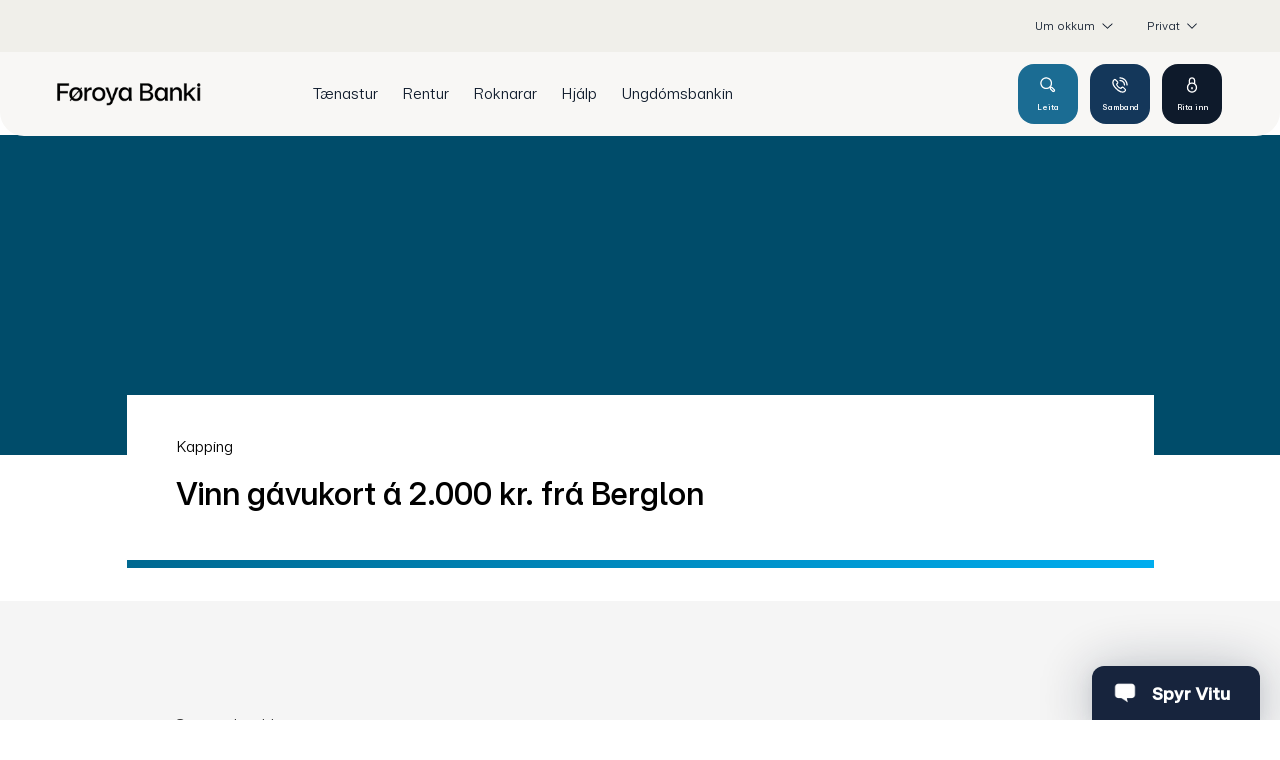

--- FILE ---
content_type: text/html; charset=utf-8
request_url: https://www.bankin.fo/privat/tiltok/kapping
body_size: 16827
content:


<!DOCTYPE html>
<html class="neos" lang="fo">
<head>
    <meta charset="utf-8" />
    <meta http-equiv="X-UA-Compatible" content="IE=edge">
    <meta http-equiv="Content-type" content="text/html; charset=utf-8">
    <meta content="width=device-width, initial-scale=1.0" name="viewport" />
<script>
	window.dataLayer=window.dataLayer || [];
	window.dataLayer.push(
		{"pageCategory":"Privat","event":"pageType"}
	);

</script>         <script type="text/javascript">
(function(window, document, dataLayerName, id) {
window[dataLayerName]=window[dataLayerName]||[],window[dataLayerName].push({start:(new Date).getTime(),event:"stg.start"});var scripts=document.getElementsByTagName('script')[0],tags=document.createElement('script');
function stgCreateCookie(a,b,c){var d="";if(c){var e=new Date;e.setTime(e.getTime()+24*c*60*60*1e3),d="; expires="+e.toUTCString();f="; SameSite=Strict"}document.cookie=a+"="+b+d+f+"; path=/"}
var isStgDebug=(window.location.href.match("stg_debug")||document.cookie.match("stg_debug"))&&!window.location.href.match("stg_disable_debug");stgCreateCookie("stg_debug",isStgDebug?1:"",isStgDebug?14:-1);
var qP=[];dataLayerName!=="dataLayer"&&qP.push("data_layer_name="+dataLayerName),isStgDebug&&qP.push("stg_debug");var qPString=qP.length>0?("?"+qP.join("&")):"";
tags.async=!0,tags.src="https://banknordik.containers.piwik.pro/"+id+".js"+qPString,scripts.parentNode.insertBefore(tags,scripts);
!function(a,n,i){a[n]=a[n]||{};for(var c=0;c<i.length;c++)!function(i){a[n][i]=a[n][i]||{},a[n][i].api=a[n][i].api||function(){var a=[].slice.call(arguments,0);"string"==typeof a[0]&&window[dataLayerName].push({event:n+"."+i+":"+a[0],parameters:[].slice.call(arguments,1)})}}(i[c])}(window,"ppms",["tm","cm"]);
})(window, document, 'dataLayer', '559394aa-0494-4b4e-92e0-55e956ad0f91');
</script>
    <script>
window.addEventListener('CookieInformationConsentGiven', function(event) {
if (CookieInformation.getConsentGivenFor('cookie_cat_statistic')) {

 (function(c,l,a,r,i,t,y){ c[a]=c[a]||function(){(c[a].q=c[a].q||[]).push(arguments)}; t=l.createElement(r);t.async=1;t.src="https://www.clarity.ms/tag/"+i; y=l.getElementsByTagName(r)[0];y.parentNode.insertBefore(t,y); })(window, document, "clarity", "script", "pr5uxw7zxd"); 

}
}, false);
</script>
    <script>
window.onload = function () {
    function getUrlParameter(name) {
        name = name.replace(/[\[]/, "\\[").replace(/[\]]/, "\\]");
        var regex = new RegExp("[\\?&]" + name + "=([^&#]*)");
        var results = regex.exec(location.search);
        return results === null ? null : decodeURIComponent(results[1].replace(/\+/g, " "));
    }

    var isInApp = getUrlParameter("inapp") === "truedisabled";

    var script = document.createElement("script");
    script.src = "https://foroyabanki.boost.ai/chatPanel/chatPanel.js";
    script.onload = function () {
        var boost;

        if (isInApp) {
            boost = window.boostInit("foroyabanki", {
                chatPanel: {
                    header: {
                        filters: {
                            filterValues: "app",
                        },
                    }
                }
            });
            boost.chatPanel.show();
        } else {
            boost = window.boostInit("foroyabanki", {});
        }
    };
    document.head.appendChild(script);
};
</script>
    <script id="CookieConsent" src="https://policy.app.cookieinformation.com/uc.js"
    data-culture="EN" type="text/javascript"></script>

<script>

function updateCookieBanner()
{
	var updateButtonText = "Goym stillingar";
	var hideDetailsButtonText = "Stillingar";

	var updateButton = document.getElementById("updateButton");
	var hideDetailsButton = document.getElementsByClassName("coi-banner__lastpage")[0];

	if (updateButton)
	{
		updateButton.setAttribute("aria-label", updateButtonText);
		updateButton.innerHTML = updateButtonText;
	}
	
	if (hideDetailsButton)
	{
		hideDetailsButton.setAttribute("aria-label", hideDetailsButtonText);
		hideDetailsButton.innerHTML = hideDetailsButtonText;
	}
}

</script>
    <script type="text/javascript">
    var firstEventCaught = false;
    	window.addEventListener('CookieInformationConsentGiven', function (e) {
                if (!firstEventCaught) {
                   firstEventCaught = true;
                   console.log('Consent not given. first page event caught, reload aborted');
                   return;
                }

    		if (CookieInformation.getConsentGivenFor('cookie_cat_marketing')) {
    			try{DYO.ActiveConsent.updateConsentAcceptedStatus(true);}
    			catch{}
    			location.reload();
    		}
    	}, false);
    
</script>
    <link rel="preconnect" href="//cdn-eu.dynamicyield.com">
    <link rel="preconnect" href="//st-eu.dynamicyield.com">
    <link rel="preconnect" href="//rcom-eu.dynamicyield.com">
    <link rel="dns-prefetch" href="//cdn-eu.dynamicyield.com">
    <link rel="dns-prefetch" href="//st-eu.dynamicyield.com">
    <link rel="dns-prefetch" href="//rcom-eu.dynamicyield.com">
    <script type="text/javascript">
        window.DY = window.DY || {};
        DY.consentIntegrationActive = true;
        DY.recommendationContext = { type: "HOMEPAGE", lng: 'fo-FO' };
        DY.userActiveConsent = { accepted: false }
    </script>
    <script type="text/javascript" src="//cdn-eu.dynamicyield.com/api/9877395/api_dynamic.js"></script>
    <script type="text/javascript" src="//cdn-eu.dynamicyield.com/api/9877395/api_static.js"></script>

    <script src="/sitecore%20modules/Web/ExperienceForms/scripts/jquery-3.7.1.min.js" ></script>
<script src="/sitecore%20modules/Web/ExperienceForms/scripts/jquery.validate.min.js" ></script>
<script src="/sitecore%20modules/Web/ExperienceForms/scripts/jquery.validate.unobtrusive.min.js" ></script>
<script src="/sitecore%20modules/Web/ExperienceForms/scripts/jquery.unobtrusive-ajax.min.js" ></script>
<script src="/sitecore%20modules/Web/ExperienceForms/scripts/form.validate.js" ></script>
<script src="/sitecore%20modules/Web/ExperienceForms/scripts/form.tracking.js" ></script>
<script src="/sitecore%20modules/Web/ExperienceForms/scripts/form.conditions.js" ></script>

    <link href="/dist/styles/themes/foroyabanki/css/versioned-asset-D182DCA44CDFE20A357F67D36E536183.styles.oh.css" rel="stylesheet" charset="utf-8" />
<link href="/-/media/banknordik/css/bn-styles.css?rev=89e2e410c867409ba381577863c02850" rel="stylesheet" charset="utf-8" />

         
<script> 
window.addEventListener('CookieInformationConsentGiven', function (event) { 
	if (CookieInformation.getConsentGivenFor('cookie_cat_statistic')) { 
		// Siteimprove
		(function() {
		var sz = document.createElement('script'); sz.type = 'text/javascript'; sz.async = true;
		sz.src = '//siteimproveanalytics.com/js/siteanalyze_37515.js';
		var s = document.getElementsByTagName('script')[0]; s.parentNode.insertBefore(sz, s);
		})();

	} 
}, false); 
</script>

<meta name="msvalidate.01" content="36E32378E0972E488C476E1B0DC22762" /> 

    <title>Kapping </title>
    <link rel="canonical" href="https://www.bankin.fo/privat/tiltok/kapping" />
    <meta name="referrer" content="strict-origin-when-cross-origin" />
<link rel="icon" type="image/png" href="/-/media/banknordik/images/fb/favicon/icon_16x16.png?rev=b4360a1da2cd45c9a4943dac6c22b618&amp;hash=C39593D52C3BA9EAA6D521AF9EAECC6D" sizes="16x16"><link rel="icon" type="image/png" href="/-/media/banknordik/images/fb/favicon/icon_32x32.png?rev=e1adfdcf3ff94adea5fcd9892c5562d3&amp;hash=192DF71F2767ACBAFCF9330471B1F9D3" sizes="32x32"><link rel="icon" type="image/png" href="/-/media/banknordik/images/fb/favicon/icon_96x96.png?rev=e280e3044e254de59d3a3d1bcb76a04e&amp;hash=A1C095489B5870EA36002EE88F3E21D9" sizes="96x96"><link rel="icon" type="image/png" href="/-/media/banknordik/images/fb/favicon/icon_160x160.png?rev=f0b718fe8b69454896dc96ffbfe1dd02&amp;hash=7E238EB63A01B9BF4C7C763A77FE386C" sizes="160x160"><link rel="icon" type="image/png" href="/-/media/banknordik/images/fb/favicon/icon_196x196.png?rev=45ac91f01b504c8eb90d0a527dc5d200&amp;hash=D24C1AE5F6ECBC7F1DDC676C4AFCC896" sizes="196x196"><link rel="apple-touch-icon" sizes="57x57" href="/-/media/banknordik/images/fb/favicon/icon_57x57.png?rev=4d6b15e153454306b1f6e97a74a920b9&amp;hash=E0ED0A7E4BA89A51EF30C1BC7611FCD6" /><link rel="apple-touch-icon" sizes="60x60" href="/-/media/banknordik/images/fb/favicon/icon_60x60.png?rev=4c677c0e2d6141e0bd93ebd6170da96e&amp;hash=B98FB84016966FE2FB56497F67AF071E" /><link rel="apple-touch-icon" sizes="72x72" href="/-/media/banknordik/images/fb/favicon/icon_72x72.png?rev=b8064879205643eb82ec3bc78e5cf40d&amp;hash=90F403AB86F7953F28B7217D888D6881" /><link rel="apple-touch-icon" sizes="76x76" href="/-/media/banknordik/images/fb/favicon/icon_76x76.png?rev=91137956f2af49bab95529fea3738f0e&amp;hash=6C86CA081BC3A5BCAC69A0A24CB00D65" /><link rel="apple-touch-icon" sizes="114x114" href="/-/media/banknordik/images/fb/favicon/icon_114x144.png?rev=691cecb165a548df9b5f981517849e29&amp;hash=3328F0B59DB13276AE8699D258FD5CE0" /><link rel="apple-touch-icon" sizes="120x120" href="/-/media/banknordik/images/fb/favicon/icon_120x120.png?rev=9089fee1feb1426f9d57cfb50ef6967d&amp;hash=BE2074BF916AA7A4EEE57E3C835B5658" /><link rel="apple-touch-icon" sizes="144x144" href="/-/media/banknordik/images/fb/favicon/icon_144x144.png?rev=6ac6320df413478cb103d967cf454b03&amp;hash=F44F79940993134CD723F9A73B972ED2" /><link rel="apple-touch-icon" sizes="152x152" href="/-/media/banknordik/images/fb/favicon/icon_152x152.png?rev=d84299aa2e1d4f489ee99dde29db33aa&amp;hash=966D8C4B855E47F82859C431D9B1DF60" /><link rel="apple-touch-icon" sizes="180x180" href="/-/media/banknordik/images/fb/favicon/icon_180x180.png?rev=4b4fae3b9e6544ff8ae6152c88b810bc&amp;hash=EE83DB046F0C72646611BBDED4005954" />
<link rel="icon" type="image/png" href="/-/media/banknordik/images/fb/favicon/icon_16x16.png?rev=b4360a1da2cd45c9a4943dac6c22b618&amp;hash=C39593D52C3BA9EAA6D521AF9EAECC6D" /><meta name="msapplication-TileImage" content="/-/media/banknordik/images/fb/favicon/icon_144x144.png?rev=6ac6320df413478cb103d967cf454b03&amp;hash=F44F79940993134CD723F9A73B972ED2" /><meta property="og:url" content="https://www.bankin.fo/privat/tiltok/kapping" />



<script type="application/ld+json" id="BreadcrumbList">{"itemListElement":[{"@type":"ListItem","position":0,"item":{"@id":"/privat","name":"Privat","image":null}},{"@type":"ListItem","position":1,"item":{"@id":"","name":"Tiltok","image":null}},{"@type":"ListItem","position":2,"item":{"@id":"/privat/tiltok/kapping","name":"Kapping","image":null}}],"@context":"http://schema.org","@type":"BreadcrumbList"}</script>
<script type="application/json" id="NavigationProps">{"path":"language-fo|30E7D6BA59124ACEA07A1D6C1AEF21C8|ADE2073B85204B4EA242D2942B30C109|C12CFB62401E44BDA15B8427151BCE9B","segment":"30E7D6BA59124ACEA07A1D6C1AEF21C8"}</script>
<script type="application/json" id="neos">{"locale":{"language":"fo","languageTag":"fo-FO","countryCode":"FO"},"api":{"cacheAdapter":"sessionStorage","cacheTimeoutDefault":300000,"cookieName":"sdc_token","cookieTimeout":300,"signing":{"baseUrl":"https://azure-sign-p1.sdc.dk"},"services":{"baseUrl":"https://api-proxy-neos.sdc.eu","subscriptionKey":"0515a3c47acc472ba340219c0a24628a","testEnvironmentSuffix":"","rsa":{"rsaPublicKey":"[base64]","publicKeyVersion":1}},"auth":{"baseUrl":"https://auth.bankin.fo","subscriptionKey":"","cookieName":"sdc_auth"}},"customerPreferenceDefaults":{"privateShowReconciliation":false,"businessShowReconciliation":true,"accountOverviewLayout":"card","shortcuts":["156B31CA9EAD478B9B4D3B445B4C33D0","130709CA07064B23B667B5F7466F3FCB"]},"applicationInsights":{"enabled":true,"config":{"enableCorsCorrelation":true,"correlationHeaderDomains":["*.*.sdc.dk","*.*.sdc.eu"],"instrumentationKey":"9f055850-1fc2-4be2-bb51-7766b1609811","isCookieUseDisabled":true},"operationId":"c4bb3119a4e3a5f6f5f3a0177b9825f2"},"assets":{"spriteUrl":"/dist/styles/themes/banknordik/assets/svgsprite/versioned-asset-32ADAF4A14DA7AB5A78E399168464D40.icons.svg"},"app":{"modulePath":"/dist/js/","nameSpace":"SDCNEoS","clearingNumber":"6460","version":"150.0.0-rc.92_940146"},"pagemode":""}</script>
</head>
<body class="header-static ">
        <style type="text/css">

.btn.btn--primary.btn--invert {
   color: #006890;
}

</style>

<style type="text/css">
.frame.spacer {
float:none;
}
.js-mod-chat * { pointer-events:none;}
</style>


<!-- Leaddoubler consent -->
<script> 
	function createNoConsentElement(src) {
		var element = document.createElement('div');
		element.setAttribute("data-consent-src-custom", src);
		element.setAttribute("class", "no-consent-module frame");
		element.innerHTML = 
			'<div class="frame__cell">' +
			'<div class="frame__cell-item">' +
			'Orsakað av tínum cookie-stillingum kunnu vit tíverri ikki vísa tær hetta innihaldið. Vilt tú síggja innihaldið, skalt tú broyta tínar cookie-stillingar. Tað gert tú við at trýsta á ímyndina niðast til vinstru á heimasíðuni.' +
			'</div>' +
			'</div>';
		return element;
	}

	window.addEventListener('CookieInformationConsentGiven', function (event) { 
		var consent = (CookieInformation.getConsentGivenFor('cookie_cat_statistic') && CookieInformation.getConsentGivenFor('cookie_cat_functional'));
		var elements = document.querySelectorAll("[data-category-consent-custom='cookie_cat_statistic_functional']");
		for (var i = 0; i < elements.length; i++) {
			var element = elements[i];
			var src = element.getAttribute("data-consent-src-custom");
			element.setAttribute("src", (consent) ? src : "");
			element.style.display = (consent) ? "block" : "none";
			
			var noConsentElement = document.querySelector("div[data-consent-src-custom='" + src + "']");

			if (noConsentElement)
			{
				noConsentElement.style.display = (consent) ? "none" : "block";
			}
			else
			{
				if (!consent)
				{
					element.parentNode.insertBefore(createNoConsentElement(src), element.nextSibling);
				}
			}
		}
	});
</script>
<!-- End Leaddoubler consent -->
    <style>
.hero-module-d__media::before {
   
    background: rgb(0 0 0 / 3%);
    
}

</style>
    <style>
.teaser-list .teaser-list__item img, .teaser-list .teaser-list__item picture{
border-radius: 10px;
}
.teaser-list--1-item .teaser-list__text{
border-radius: 10px;
}

</style>
    <style>
.link-list-a__intro{
border-radius: 10px;
}

.link-list-a__link-image{

/* image border radius */
border-radius: 10px 10px 10px 10px;


}


.link-list-a__link-title{
background-color: #f4f4f4;

/* Bottom left and bottom right */
border-radius: 0 0 10px 10px;

}


</style>
    <style>

.teaser-list--4-items.alternative .teaser-list__item{

background-color: #f8f7f5;

}


</style>

    <div id="main-container">
        <header class="header-static">
            

            <div id="react_0HNIJSPDD7N4L"><div class="mega-nav-large" id="mega-nav-large"><nav class="mega-nav-secondary-bar" aria-label="Secondary navigation"><nav class="breadcrumb mega-nav-breadcrumb undefined" aria-label="breadcrumb" role="navigation"><div class="breadcrumb__inner"><ul class="breadcrumb-list"></ul></div></nav><div class="mega-nav-secondary-menu"><ul class="mega-nav-secondary-menu__list"><li class="mega-nav-secondary-menu__list-item"><div class="generic-dropdown mega-nav-secondary-menu__expand-list" style="position:relative"><div class="generic-dropdown__togglewrap"><a href="#" class="generic-dropdown__link"><span>Um okkum</span><div class="generic-dropdown__indicator"><svg viewBox="0 0 32 32" class="icon icon_16_arrow-down" preserveAspectRatio="xMidYMid" focusable="false" data-testid="icon_16_arrow-down" role="img"><use xmlns:xlink="http://www.w3.org/1999/xlink" xlink:href="#icon_16_arrow-down"></use></svg></div></a></div><div class="generic-dropdown__dropdown" style="position:absolute;top:100%;left:0px;min-width:300px"><div><ul class="mega-nav-expand-list"><li data-testid="toggle-button-list-item" class="mega-nav-expand-list__item level-0"><button type="button" class="mega-nav-expand-list__link" aria-expanded="false" data-testid="toggle-button">Samband<span class="mega-nav-expand-list__item-indicator"><svg viewBox="0 0 32 32" class="icon icon_16_arrow-down" preserveAspectRatio="xMidYMid" focusable="false" data-testid="icon_16_arrow-down" role="img"><use xmlns:xlink="http://www.w3.org/1999/xlink" xlink:href="#icon_16_arrow-down"></use></svg></span></button><div aria-hidden="true" class="rah-static rah-static--height-zero " style="height:0;overflow:hidden"><div><ul class="mega-nav-expand-list"><li class="mega-nav-expand-list__item level-1"><a class="mega-nav-expand-list__link" href="/privat/um-okkum/samband/deildir" target="">Deildir</a></li><li class="mega-nav-expand-list__item level-1"><a class="mega-nav-expand-list__link" href="/privat/um-okkum/samband/adrar-deildir" target="">Aðrar deildir</a></li><li class="mega-nav-expand-list__item level-1"><a class="mega-nav-expand-list__link" href="/privat/um-okkum/samband/upplatingartidir" target="">Upplatingartíðir</a></li></ul></div></div></li><li data-testid="toggle-button-list-item" class="mega-nav-expand-list__item level-0"><button type="button" class="mega-nav-expand-list__link" aria-expanded="false" data-testid="toggle-button">Um bankan<span class="mega-nav-expand-list__item-indicator"><svg viewBox="0 0 32 32" class="icon icon_16_arrow-down" preserveAspectRatio="xMidYMid" focusable="false" data-testid="icon_16_arrow-down" role="img"><use xmlns:xlink="http://www.w3.org/1999/xlink" xlink:href="#icon_16_arrow-down"></use></svg></span></button><div aria-hidden="true" class="rah-static rah-static--height-zero " style="height:0;overflow:hidden"><div><ul class="mega-nav-expand-list"><li class="mega-nav-expand-list__item level-1"><a class="mega-nav-expand-list__link" href="/privat/um-okkum/um-bankan/foroya-banka-savnid" target="">Føroya Banka-savnið</a></li><li class="mega-nav-expand-list__item level-1"><a class="mega-nav-expand-list__link" href="/privat/um-okkum/um-bankan/um-samtakid" target="">Um samtakið</a></li><li class="mega-nav-expand-list__item level-1"><a class="mega-nav-expand-list__link" href="/privat/um-okkum/um-bankan/soega" target="">Søga</a></li><li class="mega-nav-expand-list__item level-1"><a class="mega-nav-expand-list__link" href="/privat/um-okkum/um-bankan/vision-og-mission" target="">Visión og missión</a></li><li class="mega-nav-expand-list__item level-1"><a class="mega-nav-expand-list__link" href="/privat/um-okkum/um-bankan/burdardygd" target="">Samfelagsábyrgd</a></li><li class="mega-nav-expand-list__item level-1"><a class="mega-nav-expand-list__link" href="/privat/um-okkum/um-bankan/roknskapir" target="">Roknskapir</a></li><li class="mega-nav-expand-list__item level-1"><a class="mega-nav-expand-list__link" href="/privat/um-okkum/um-bankan/nevnd" target="">Nevnd</a></li><li class="mega-nav-expand-list__item level-1"><a class="mega-nav-expand-list__link" href="/privat/um-okkum/um-bankan/leidsla" target="">Leiðsla</a></li><li class="mega-nav-expand-list__item level-1"><a class="mega-nav-expand-list__link" href="/privat/um-okkum/um-bankan/studul" target="">Stuðul </a></li><li class="mega-nav-expand-list__item level-1"><a class="mega-nav-expand-list__link" href="/privat/um-okkum/samband/deildir" target="">Starvsfólk</a></li></ul></div></div></li><li data-testid="toggle-button-list-item" class="mega-nav-expand-list__item level-0"><button type="button" class="mega-nav-expand-list__link" aria-expanded="false" data-testid="toggle-button">Starv í Føroya Banka<span class="mega-nav-expand-list__item-indicator"><svg viewBox="0 0 32 32" class="icon icon_16_arrow-down" preserveAspectRatio="xMidYMid" focusable="false" data-testid="icon_16_arrow-down" role="img"><use xmlns:xlink="http://www.w3.org/1999/xlink" xlink:href="#icon_16_arrow-down"></use></svg></span></button><div aria-hidden="true" class="rah-static rah-static--height-zero " style="height:0;overflow:hidden"><div><ul class="mega-nav-expand-list"><li class="mega-nav-expand-list__item level-1"><a class="mega-nav-expand-list__link" href="/privat/um-okkum/starv-i-foroya-banka/okkara-arbeidsplass" target="">Okkara arbeiðspláss</a></li><li class="mega-nav-expand-list__item level-1"><a class="mega-nav-expand-list__link" href="/privat/um-okkum/starv-i-foroya-banka/naemingur-i-foroya-banka" target="">Næmingur í Føroya Banka</a></li><li class="mega-nav-expand-list__item level-1"><a class="mega-nav-expand-list__link" href="/privat/um-okkum/starv-i-foroya-banka/leys-stoerv" target="">Leys størv</a></li></ul></div></div></li><li data-testid="toggle-button-list-item" class="mega-nav-expand-list__item level-0"><button type="button" class="mega-nav-expand-list__link" aria-expanded="false" data-testid="toggle-button">Fjølmiðlar<span class="mega-nav-expand-list__item-indicator"><svg viewBox="0 0 32 32" class="icon icon_16_arrow-down" preserveAspectRatio="xMidYMid" focusable="false" data-testid="icon_16_arrow-down" role="img"><use xmlns:xlink="http://www.w3.org/1999/xlink" xlink:href="#icon_16_arrow-down"></use></svg></span></button><div aria-hidden="true" class="rah-static rah-static--height-zero " style="height:0;overflow:hidden"><div><ul class="mega-nav-expand-list"><li class="mega-nav-expand-list__item level-1"><a class="mega-nav-expand-list__link" href="/privat/um-okkum/fjolmidlar/myndir" target="">Myndir</a></li><li class="mega-nav-expand-list__item level-1"><a class="mega-nav-expand-list__link" href="/privat/um-okkum/fjolmidlar/samband" target="">Samband</a></li><li class="mega-nav-expand-list__item level-1"><a class="mega-nav-expand-list__link" href="/tidindi" target="">Tíðindi</a></li></ul></div></div></li></ul></div></div></div></li><li class="mega-nav-secondary-menu__list-item"><div class="mega-nav-dropdown-select"><a href="#" class="mega-nav-dropdown-select__link"><span>Privat</span><div class="mega-nav-dropdown-select__indicator"><svg viewBox="0 0 32 32" class="icon icon_16_arrow-down" preserveAspectRatio="xMidYMid" focusable="false" data-testid="icon_16_arrow-down" role="img"><use xmlns:xlink="http://www.w3.org/1999/xlink" xlink:href="#icon_16_arrow-down"></use></svg></div></a><ul class="mega-nav-dropdown-select__list"><li><a class="" href="/privat"><span>Privat</span></a></li><li><a class="" href="/vinna"><span>Vinna</span></a></li></ul></div></li></ul></div></nav><div class="mega-nav-large__bar navigation-hidable"><div class="mega-nav-large__logo"><a href="/" title="Føroya Banki logo"><img loading="lazy" src="/-/media/banknordik/images/fb/logo/fb218.png?rev=450dc49ad7294eb49ba419605c403e26&amp;hash=E9B9062EEAE55C2B7194EE04769FFF3B" alt="Føroya Banki logo" title="Føroya Banki logo"/></a></div><nav role="navigation" arial-label="Primary Navigation" class="mega-nav-large__primary"><ul><li><a class="mega-nav-primary-link" href="" aria-haspopup="true"><span>Tænastur</span></a><ul style="display:none"><li><a href="">Lán</a><ul style="display:none"><li><a href="/privat/taenastur/lan/lan-til-bustad">Lán til bústað</a><ul style="display:none"></ul></li><li><a href="/privat/taenastur/lan/lan-til-bil">Lán til bil</a><ul style="display:none"></ul></li><li><a href="/privat/taenastur/lan/gron-lan">Burðardygg lán</a><ul style="display:none"></ul></li><li><a href="/privat/taenastur/lan/onnur-lan">Onnur lán</a><ul style="display:none"></ul></li></ul></li><li><a href="">Íløgur</a><ul style="display:none"><li><a href="/privat/taenastur/ilogur/alt-um-ilogur">Alt um íløgur</a><ul style="display:none"></ul></li><li><a href="/privat/taenastur/ilogur/burdardyggar-ilogur">Burðardyggar íløgur</a><ul style="display:none"></ul></li><li><a href="/privat/taenastur/ilogur/pensjonsrokt">Set pensjónina í íløgur</a><ul style="display:none"></ul></li><li><a href="/privat/taenastur/ilogur/avkast">Avkast</a><ul style="display:none"></ul></li><li><a href="/privat/taenastur/ilogur/treytir-og-skjol">Treytir og skjøl</a><ul style="display:none"></ul></li></ul></li><li><a href="">Kort</a><ul style="display:none"><li><a href="/privat/taenastur/kort/visa-dankort">Visa/Dankort</a><ul style="display:none"></ul></li><li><a href="/privat/taenastur/kort/mastercard">Mastercard</a><ul style="display:none"></ul></li><li><a href="/privat/taenastur/kort/god-rad-um-kort">Góð ráð um kort</a><ul style="display:none"></ul></li></ul></li><li><a href="">Samansparing</a><ul style="display:none"><li><a href="/privat/taenastur/samansparing/samansparingarkontur">Samansparingarkontur</a><ul style="display:none"><li><a href="/privat/taenastur/samansparing/samansparingarkontur/harentukontur">Hárentukontur</a><ul style="display:none"></ul></li></ul></li><li><a href="/privat/taenastur/samansparing/barnasamansparing">Barnasamansparing</a><ul style="display:none"></ul></li><li><a href="/privat/taenastur/samansparing/bustadarkonta">Bústaðarkonta</a><ul style="display:none"></ul></li><li><a href="/privat/taenastur/samansparing/eftirloenarkonta">Eftirlønarkonta</a><ul style="display:none"></ul></li></ul></li><li><a href="">Pensjón og trygging</a><ul style="display:none"><li><a href="/privat/taenastur/pensjon-og-trygging/pensjon">Pensjón</a><ul style="display:none"></ul></li><li><a href="/privat/taenastur/pensjon-og-trygging/livstryggingar">Lívstryggingar</a><ul style="display:none"></ul></li><li><a href="/privat/taenastur/pensjon-og-trygging/tryggingar-til-tin-og-familjuna">Tryggingar til tín og familjuna</a><ul style="display:none"></ul></li></ul></li></ul></li><li><a class="mega-nav-primary-link" href="/privat/rentur"><span>Rentur</span></a></li><li><a class="mega-nav-primary-link" href="/privat/roknarar"><span>Roknarar</span></a></li><li><a class="mega-nav-primary-link" href="/privat/hjalp"><span>Hjálp</span></a></li><li><a class="mega-nav-primary-link" href="/privat/ungdomsbankin"><span>Ungdómsbankin</span></a></li></ul></nav><div class="mega-nav-large__scroll-indicator"></div><ul class="mega-nav-action-buttons-list mega-nav-large__actions-buttons-list"><li class="mega-nav-action-buttons-list__item mega-nav-action-buttons-list__item--1"><button class="nav-icon-btn action-btn mega-action-btn--1" type="button" title="Leita"><span class="nav-icon-btn__label">Leita</span><span class="nav-icon-btn__icon-1"><svg viewBox="0 0 32 32" class="icon icon_28_search" preserveAspectRatio="xMidYMid" focusable="false" data-testid="icon_28_search" role="img"><use xmlns:xlink="http://www.w3.org/1999/xlink" xlink:href="#icon_28_search"></use></svg></span><span class="nav-icon-btn__icon-2"><svg viewBox="0 0 32 32" class="icon icon_28_close" preserveAspectRatio="xMidYMid" focusable="false" data-testid="icon_28_close" role="img"><use xmlns:xlink="http://www.w3.org/1999/xlink" xlink:href="#icon_28_close"></use></svg></span></button></li><li class="mega-nav-action-buttons-list__item mega-nav-action-buttons-list__item--2"><button class="nav-icon-btn action-btn mega-action-btn--2" type="button" title="Samband"><span class="nav-icon-btn__label">Samband</span><span class="nav-icon-btn__icon-1"><svg viewBox="0 0 32 32" class="icon icon_28_phone" preserveAspectRatio="xMidYMid" focusable="false" data-testid="icon_28_phone" role="img"><use xmlns:xlink="http://www.w3.org/1999/xlink" xlink:href="#icon_28_phone"></use></svg></span><span class="nav-icon-btn__icon-2"><svg viewBox="0 0 32 32" class="icon icon_28_close" preserveAspectRatio="xMidYMid" focusable="false" data-testid="icon_28_close" role="img"><use xmlns:xlink="http://www.w3.org/1999/xlink" xlink:href="#icon_28_close"></use></svg></span></button></li><li class="mega-nav-action-buttons-list__item mega-nav-action-buttons-list__item--3"><button class="nav-icon-btn action-btn mega-action-btn--3" type="button" title="Rita inn"><span class="nav-icon-btn__label">Rita inn</span><span class="nav-icon-btn__icon-1"><svg viewBox="0 0 32 32" class="icon icon_28_lock-closed" preserveAspectRatio="xMidYMid" focusable="false" data-testid="icon_28_lock-closed" role="img"><use xmlns:xlink="http://www.w3.org/1999/xlink" xlink:href="#icon_28_lock-closed"></use></svg></span><span class="nav-icon-btn__icon-2"><svg viewBox="0 0 32 32" class="icon icon_28_close" preserveAspectRatio="xMidYMid" focusable="false" data-testid="icon_28_close" role="img"><use xmlns:xlink="http://www.w3.org/1999/xlink" xlink:href="#icon_28_close"></use></svg></span></button></li></ul><div class="mega-nav-large__overlay "></div></div><div class="mega-nav-action-overlay-wrap"></div></div></div><script type='application/json' data-react-setup>{"component":"SDCNEoS.views.MegaNavigation","domId":"react_0HNIJSPDD7N4L","props":{"contextModel":{"primaryLinksConfig":{"links":[{"label":"Tænastur","target":null,"type":"submenu","content":null,"ShortId":"2F6F5EA6E7EC458DBCD59082E3B67315","url":"","links":[{"label":"Lán","target":null,"type":"submenu","content":null,"ShortId":"0F536AE021384EB6BAFF1BBF0885A136","url":"","links":[{"label":"Lán til bústað","target":null,"type":"link","content":null,"ShortId":"FB2E6133FA0F491196E794A882E242E9","url":"/privat/taenastur/lan/lan-til-bustad","links":[]},{"label":"Lán til bil","target":null,"type":"link","content":null,"ShortId":"D999728DFDEE4D84BEA204476AE4291D","url":"/privat/taenastur/lan/lan-til-bil","links":[]},{"label":"Burðardygg lán","target":null,"type":"link","content":null,"ShortId":"9D15B0A605434C4789BBE4C537AD0515","url":"/privat/taenastur/lan/gron-lan","links":[]},{"label":"Onnur lán","target":null,"type":"link","content":null,"ShortId":"8C7C3CFCF8634DCFBA0D620D4DA4BBD3","url":"/privat/taenastur/lan/onnur-lan","links":[]}]},{"label":"Íløgur","target":null,"type":"submenu","content":null,"ShortId":"FECDD002561045A7985D4FE8E4AAAA30","url":"","links":[{"label":"Alt um íløgur","target":null,"type":"link","content":null,"ShortId":"F0AE2758B691409180BB14366F02FAFA","url":"/privat/taenastur/ilogur/alt-um-ilogur","links":[]},{"label":"Burðardyggar íløgur","target":null,"type":"link","content":null,"ShortId":"F297B17440D440DCA29D9A394266EBAA","url":"/privat/taenastur/ilogur/burdardyggar-ilogur","links":[]},{"label":"Set pensjónina í íløgur","target":null,"type":"link","content":null,"ShortId":"423413FCC3044FB19C40C302F8910C0C","url":"/privat/taenastur/ilogur/pensjonsrokt","links":[]},{"label":"Avkast","target":null,"type":"link","content":null,"ShortId":"418B580DA814429A9606F0D07FE2BDA7","url":"/privat/taenastur/ilogur/avkast","links":[]},{"label":"Treytir og skjøl","target":null,"type":"link","content":null,"ShortId":"EF9FD03F5A494E3F9611BBFD7EBCE768","url":"/privat/taenastur/ilogur/treytir-og-skjol","links":[]}]},{"label":"Kort","target":null,"type":"submenu","content":null,"ShortId":"F5E147941DAE4D52B03FCC20BCB1840D","url":"","links":[{"label":"Visa/Dankort","target":null,"type":"link","content":null,"ShortId":"54F6DFE69C2144AAAA12A5B25BDE93B4","url":"/privat/taenastur/kort/visa-dankort","links":[]},{"label":"Mastercard","target":null,"type":"link","content":null,"ShortId":"D0CB5CAD7C4D43798EBC2355FEC84C7A","url":"/privat/taenastur/kort/mastercard","links":[]},{"label":"Góð ráð um kort","target":null,"type":"link","content":null,"ShortId":"F5C99EEA39444FF18CC55AF79718B17A","url":"/privat/taenastur/kort/god-rad-um-kort","links":[]}]},{"label":"Samansparing","target":null,"type":"submenu","content":null,"ShortId":"53470ADBD58243E091F4BF00A005F085","url":"","links":[{"label":"Samansparingarkontur","target":null,"type":"submenu","content":null,"ShortId":"715CD2D8B36C4925BA99A1D9304FBCC6","url":"/privat/taenastur/samansparing/samansparingarkontur","links":[{"label":"Hárentukontur","target":null,"type":"link","content":null,"ShortId":"F0C0A48C2E21483CA819E3F8879B79EA","url":"/privat/taenastur/samansparing/samansparingarkontur/harentukontur","links":[]}]},{"label":"Barnasamansparing","target":null,"type":"link","content":null,"ShortId":"99AF4E8BA86D4F26AB6CEA4665AAC63F","url":"/privat/taenastur/samansparing/barnasamansparing","links":[]},{"label":"Bústaðarkonta","target":null,"type":"link","content":null,"ShortId":"257283285FDE40A6B4A372B7094557BD","url":"/privat/taenastur/samansparing/bustadarkonta","links":[]},{"label":"Eftirlønarkonta","target":null,"type":"link","content":null,"ShortId":"5F3F195FE6D14D7E8F8905BF668C2173","url":"/privat/taenastur/samansparing/eftirloenarkonta","links":[]}]},{"label":"Pensjón og trygging","target":null,"type":"submenu","content":null,"ShortId":"4F4C107F90BC425D97C789BECD833B45","url":"","links":[{"label":"Pensjón","target":null,"type":"link","content":null,"ShortId":"A51BB60373BE4DC58D3C2C1EFFA865E3","url":"/privat/taenastur/pensjon-og-trygging/pensjon","links":[]},{"label":"Lívstryggingar","target":null,"type":"link","content":null,"ShortId":"8C71A9EE75804B938B85BE4FC69CBBA6","url":"/privat/taenastur/pensjon-og-trygging/livstryggingar","links":[]},{"label":"Tryggingar til tín og familjuna","target":null,"type":"link","content":null,"ShortId":"DF645963137D4957894CFE89DF35F08C","url":"/privat/taenastur/pensjon-og-trygging/tryggingar-til-tin-og-familjuna","links":[]}]}]},{"label":"Rentur","target":null,"type":"link","content":null,"ShortId":"10AC9CFA9C2F4C0CBD66346B6B66940B","url":"/privat/rentur","links":[]},{"label":"Roknarar","target":null,"type":"link","content":null,"ShortId":"82EFDD4318B24A09A73A9421091C56AA","url":"/privat/roknarar","links":[]},{"label":"Hjálp","target":null,"type":"link","content":null,"ShortId":"9018C1875DDE436C8A5683D0FFC6CAA6","url":"/privat/hjalp","links":[]},{"label":"Ungdómsbankin","target":null,"type":"link","content":null,"ShortId":"0D2335CCA2CF429199CC77ECB1130FC2","url":"/privat/ungdomsbankin","links":[]}],"content":null,"ShortId":"","url":null},"secondaryLinksConfig":{"links":[{"label":"Um okkum","target":null,"type":"submenu","content":null,"ShortId":"39B6BC2692054C5EB5AE5555676CAF1C","url":"","links":[{"label":"Samband","target":null,"type":"submenu","content":null,"ShortId":"8BBC0AD0526E4DBFA7D6D7EA100FD144","url":"","links":[{"label":"Deildir","target":"","type":"link","content":null,"ShortId":"0947E6264AA740818B867B284734F2A7","url":"/privat/um-okkum/samband/deildir","links":[]},{"label":"Aðrar deildir","target":"","type":"link","content":null,"ShortId":"35EE7FDCE6EC4BE6A72D1D1376943AB3","url":"/privat/um-okkum/samband/adrar-deildir","links":[]},{"label":"Upplatingartíðir","target":"","type":"link","content":null,"ShortId":"F7B1AAD495CB4D1C8E07D6019C3F6B2D","url":"/privat/um-okkum/samband/upplatingartidir","links":[]}]},{"label":"Um bankan","target":null,"type":"submenu","content":null,"ShortId":"7D28DA2789374BACB5CBC642D6B5EF7F","url":"","links":[{"label":"Føroya Banka-savnið","target":"","type":"link","content":null,"ShortId":"D7403D2037B64CF193F90BF5FD9E5663","url":"/privat/um-okkum/um-bankan/foroya-banka-savnid","links":[]},{"label":"Um samtakið","target":"","type":"link","content":null,"ShortId":"DB07B7C90F3041B691941893A901A728","url":"/privat/um-okkum/um-bankan/um-samtakid","links":[]},{"label":"Søga","target":"","type":"link","content":null,"ShortId":"FB09A28CDBAE4629BC6C3952034DCBB8","url":"/privat/um-okkum/um-bankan/soega","links":[]},{"label":"Visión og missión","target":"","type":"link","content":null,"ShortId":"547E1183F7AF41738C2D87FB30321967","url":"/privat/um-okkum/um-bankan/vision-og-mission","links":[]},{"label":"Samfelagsábyrgd","target":"","type":"link","content":null,"ShortId":"7030252C2A1C4F808549E8E09474FFCC","url":"/privat/um-okkum/um-bankan/burdardygd","links":[]},{"label":"Roknskapir","target":"","type":"link","content":null,"ShortId":"2B29F3E2A4C042C5A30435B6C7E9A22B","url":"/privat/um-okkum/um-bankan/roknskapir","links":[]},{"label":"Nevnd","target":"","type":"link","content":null,"ShortId":"FAD99DC5CE254E4AB8D6EDE5B93F4429","url":"/privat/um-okkum/um-bankan/nevnd","links":[]},{"label":"Leiðsla","target":"","type":"link","content":null,"ShortId":"7E6639E4503649A4BA2C1D9BB1E3E918","url":"/privat/um-okkum/um-bankan/leidsla","links":[]},{"label":"Stuðul ","target":"","type":"link","content":null,"ShortId":"F4F51CB2238C4FAA8FDD816E501C57E8","url":"/privat/um-okkum/um-bankan/studul","links":[]},{"label":"Starvsfólk","target":"","type":"link","content":null,"ShortId":"93D8ECF8C7774E309EFD8D4B0FE73BE5","url":"/privat/um-okkum/samband/deildir","links":[]}]},{"label":"Starv í Føroya Banka","target":null,"type":"submenu","content":null,"ShortId":"A906B2C884E04A4C92F2941149634BDB","url":"","links":[{"label":"Okkara arbeiðspláss","target":"","type":"link","content":null,"ShortId":"EECF50DBE7A44099ADE2729C00A391FB","url":"/privat/um-okkum/starv-i-foroya-banka/okkara-arbeidsplass","links":[]},{"label":"Næmingur í Føroya Banka","target":"","type":"link","content":null,"ShortId":"34412535BA0749D690617187A0139318","url":"/privat/um-okkum/starv-i-foroya-banka/naemingur-i-foroya-banka","links":[]},{"label":"Leys størv","target":"","type":"link","content":null,"ShortId":"2E9C4455BA3D4475A87F409E7A3793CB","url":"/privat/um-okkum/starv-i-foroya-banka/leys-stoerv","links":[]}]},{"label":"Fjølmiðlar","target":null,"type":"submenu","content":null,"ShortId":"68FCA451D4644435AC604DFAAD8436D0","url":"","links":[{"label":"Myndir","target":"","type":"link","content":null,"ShortId":"17EBCD54DF33441F9C69CD0E698B17B1","url":"/privat/um-okkum/fjolmidlar/myndir","links":[]},{"label":"Samband","target":"","type":"link","content":null,"ShortId":"ABAEE25A16D24AA1BED01A243C2389C8","url":"/privat/um-okkum/fjolmidlar/samband","links":[]},{"label":"Tíðindi","target":"","type":"link","content":null,"ShortId":"ACA120E9E6444662937302684DD50E02","url":"/tidindi","links":[]}]}]},{"label":null,"target":null,"type":"dropdown","links":[{"label":"Privat","target":null,"type":"link","content":null,"ShortId":"30E7D6BA59124ACEA07A1D6C1AEF21C8","url":"/privat","links":[]},{"label":"Vinna","target":null,"type":"link","content":null,"ShortId":"0A20C1363421413B86B51F267E807CDD","url":"/vinna","links":[]}],"content":null,"ShortId":"","url":null}],"content":null,"ShortId":"","url":null},"logoConfig":{"href":"/","imgSrc":"/-/media/banknordik/images/fb/logo/fb218.png?rev=450dc49ad7294eb49ba419605c403e26\u0026hash=E9B9062EEAE55C2B7194EE04769FFF3B","imgSmallSrc":"/-/media/banknordik/images/fb/logo/fb218.png?rev=450dc49ad7294eb49ba419605c403e26\u0026hash=E9B9062EEAE55C2B7194EE04769FFF3B","imgPrintSrc":"/-/media/banknordik/images/fb/logo/fb218.png?rev=450dc49ad7294eb49ba419605c403e26\u0026hash=E9B9062EEAE55C2B7194EE04769FFF3B","imgAlt":"Føroya Banki logo","title":"Føroya Banki logo"},"actionButtonConfig":{"buttons":[{"iconId":"icon_28_search","label":"Leita","loadUrl":"/search-page","href":null,"type":"EVENT","eventId":"searchWidget","showLabel":true},{"iconId":"icon_28_phone","label":"Samband","loadUrl":"/kontakt-actionmenu","href":null,"type":"CONTENT","eventId":"","showLabel":true},{"iconId":"icon_28_lock-closed","label":"Rita inn","loadUrl":null,"href":"https://www.bankin.fo/netbanki","type":"LINK","eventId":"","showLabel":true}]},"searchConfig":{"apiUrlAutoComplete":"https://api.cludo.com/api/v3/1980/10163/Autocomplete","apiUrlSearch":"https://api.cludo.com/api/v3/1980/10163/search","redirectUrl":"/search?query=","authenticationHeader":"SiteKey MTk4MDoxMDE2MzpTaXRlS2V5","placeholder":"Leita","customerId":"1980","engineId":"9523","apikey":"550f49556f954e44b56461f72295e22a","query":"","sessionId":"j5wsdvtkl3rturb3hyn2bam5"},"labels":{"ariaLabelMenu":"Valmynd","ariaLabelMenuClose":"Loka","skipToMainContent":"Leyp um"},"userLinksConfig":{"links":[],"content":null,"ShortId":"","url":null}}}}</script><div id="react_0HNIJSPDD7PFD"></div><script type='application/json' data-react-setup>{"component":"SDCNEoS.views.ServiceMessageView","domId":"react_0HNIJSPDD7PFD","props":{"contextModel":{"serviceMessages":[]}}}</script>
        </header>
        <main role="main" id="main-content">
            
            
<div class="article-top-b frame " data-tracking-topic="article-top-b" data-tracking-context="{}">
    <div class="frame__cell article-top-b__primary">
        <div class="frame__cell-item">
            <div class="frame__cell-item__inner">
                <p class="trumpet">Kapping</p>
                                    <h2 class="article-top-b__title">Vinn gávukort á 2.000 kr. frá Berglon</h2>
                            </div>
        </div>
    </div>
</div><div class="frame form-module-a">
    <div class="frame__cell">
        <div class="frame__cell-item">
            <div class="form-module-a__content">
                <form action="/formbuilder?sc_site=banknordikfo&amp;fxb.FormItemId=e4b6752e-ec9a-49d9-92d8-620a38adbe0d&amp;fxb.HtmlPrefix=fxb.351cac89-4581-45c7-b7f7-d46ebf91994c" data-ajax="true" data-ajax-method="Post" data-ajax-mode="replace-with" data-ajax-success="
jQuery.validator.unobtrusive.parse(&#39;#fxb_351cac89-4581-45c7-b7f7-d46ebf91994c_e4b6752e-ec9a-49d9-92d8-620a38adbe0d&#39;);
jQuery.fxbFormTracker.texts=jQuery.fxbFormTracker.texts||{};
jQuery.fxbFormTracker.texts.expiredWebSession=&#39;Your session has expired. Please refresh this page.&#39;;
jQuery.fxbFormTracker.parse(&#39;#fxb_351cac89-4581-45c7-b7f7-d46ebf91994c_e4b6752e-ec9a-49d9-92d8-620a38adbe0d&#39;);
jQuery.fxbConditions.parse(&#39;#fxb_351cac89-4581-45c7-b7f7-d46ebf91994c_e4b6752e-ec9a-49d9-92d8-620a38adbe0d&#39;)" data-ajax-update="#fxb_351cac89-4581-45c7-b7f7-d46ebf91994c_e4b6752e-ec9a-49d9-92d8-620a38adbe0d" data-form-name="kapping-kapping_ns22" data-sc-fxb="e4b6752e-ec9a-49d9-92d8-620a38adbe0d" enctype="multipart/form-data" id="fxb_351cac89-4581-45c7-b7f7-d46ebf91994c_e4b6752e-ec9a-49d9-92d8-620a38adbe0d" method="post" novalidate="novalidate"><input id="fxb_351cac89-4581-45c7-b7f7-d46ebf91994c_FormSessionId" name="fxb.351cac89-4581-45c7-b7f7-d46ebf91994c.FormSessionId" type="hidden" value="3434330d-1953-4801-abe1-f6b8342f6c8a" /><input id="fxb_351cac89-4581-45c7-b7f7-d46ebf91994c_IsSessionExpired" name="fxb.351cac89-4581-45c7-b7f7-d46ebf91994c.IsSessionExpired" type="hidden" value="0" /><input name="__RequestVerificationToken" type="hidden" value="5Q6uHFTjb2vKbrj9MZYRTb0SN0OnLPvGsnFFs61fPUoIfchvF5p_HSVFRczGy75YzqZqcnumU1zvP8a-bvKAYpN3Z7hszmMJTMgkzZMlfAs1" /><input id="fxb_351cac89-4581-45c7-b7f7-d46ebf91994c_FormItemId" name="fxb.351cac89-4581-45c7-b7f7-d46ebf91994c.FormItemId" type="hidden" value="e4b6752e-ec9a-49d9-92d8-620a38adbe0d" /><input id="fxb_351cac89-4581-45c7-b7f7-d46ebf91994c_PageItemId" name="fxb.351cac89-4581-45c7-b7f7-d46ebf91994c.PageItemId" type="hidden" value="08631527-544e-49ba-a856-dfa73781d4aa" />
<input id="fxb_351cac89-4581-45c7-b7f7-d46ebf91994c_Fields_Index_68b88a76-4942-40e9-b7bb-d89342cf9683" name="fxb.351cac89-4581-45c7-b7f7-d46ebf91994c.Fields.Index" type="hidden" value="68b88a76-4942-40e9-b7bb-d89342cf9683" /><input id="fxb_351cac89-4581-45c7-b7f7-d46ebf91994c_Fields_68b88a76-4942-40e9-b7bb-d89342cf9683__ItemId" name="fxb.351cac89-4581-45c7-b7f7-d46ebf91994c.Fields[68b88a76-4942-40e9-b7bb-d89342cf9683].ItemId" type="hidden" value="68b88a76-4942-40e9-b7bb-d89342cf9683" /><label for="fxb_351cac89-4581-45c7-b7f7-d46ebf91994c_Fields_68b88a76-4942-40e9-b7bb-d89342cf9683__Value" class="">Gita upph&#230;ddina</label>
<input id="fxb_351cac89-4581-45c7-b7f7-d46ebf91994c_Fields_68b88a76-4942-40e9-b7bb-d89342cf9683__Value" name="fxb.351cac89-4581-45c7-b7f7-d46ebf91994c.Fields[68b88a76-4942-40e9-b7bb-d89342cf9683].Value" class="" type="number" data-sc-tracking="False" data-sc-field-name="Gita upphddina" data-sc-field-key="6EC084DBB223471396C0B89E00F0C8D4" data-val-required="Kravdar uppl&#253;singar" data-val-number="Teigurin Value m&#225; vera eitt tal." data-val="true"/>
<span class="field-validation-valid" data-valmsg-for="fxb.351cac89-4581-45c7-b7f7-d46ebf91994c.Fields[68b88a76-4942-40e9-b7bb-d89342cf9683].Value" data-valmsg-replace="true"></span><input id="fxb_351cac89-4581-45c7-b7f7-d46ebf91994c_Fields_Index_abbaf629-0cf4-4318-a028-d2326f34c04d" name="fxb.351cac89-4581-45c7-b7f7-d46ebf91994c.Fields.Index" type="hidden" value="abbaf629-0cf4-4318-a028-d2326f34c04d" /><input id="fxb_351cac89-4581-45c7-b7f7-d46ebf91994c_Fields_abbaf629-0cf4-4318-a028-d2326f34c04d__ItemId" name="fxb.351cac89-4581-45c7-b7f7-d46ebf91994c.Fields[abbaf629-0cf4-4318-a028-d2326f34c04d].ItemId" type="hidden" value="abbaf629-0cf4-4318-a028-d2326f34c04d" /><label for="fxb_351cac89-4581-45c7-b7f7-d46ebf91994c_Fields_abbaf629-0cf4-4318-a028-d2326f34c04d__Value" class="">Navn</label>
<input id="fxb_351cac89-4581-45c7-b7f7-d46ebf91994c_Fields_abbaf629-0cf4-4318-a028-d2326f34c04d__Value" name="fxb.351cac89-4581-45c7-b7f7-d46ebf91994c.Fields[abbaf629-0cf4-4318-a028-d2326f34c04d].Value" class="" type="text" value="" maxlength="255" placeholder="" data-sc-tracking="False" data-sc-field-name="Navn" data-val-required="Kravdar uppl&#253;singar" data-val="true"
       aria-required="True"
       aria-invalid="false"
       aria-describedby="fxb_351cac89-4581-45c7-b7f7-d46ebf91994c_Fields_abbaf629-0cf4-4318-a028-d2326f34c04d__Value_validationMessage" />
<span class="field-validation-valid" data-valmsg-for="fxb.351cac89-4581-45c7-b7f7-d46ebf91994c.Fields[abbaf629-0cf4-4318-a028-d2326f34c04d].Value" data-valmsg-replace="true" id="fxb_351cac89-4581-45c7-b7f7-d46ebf91994c_Fields_abbaf629-0cf4-4318-a028-d2326f34c04d__Value_validationMessage"></span>
<input id="fxb_351cac89-4581-45c7-b7f7-d46ebf91994c_Fields_Index_c9aa8363-6b2f-4c24-86e1-79c0fed35982" name="fxb.351cac89-4581-45c7-b7f7-d46ebf91994c.Fields.Index" type="hidden" value="c9aa8363-6b2f-4c24-86e1-79c0fed35982" /><input id="fxb_351cac89-4581-45c7-b7f7-d46ebf91994c_Fields_c9aa8363-6b2f-4c24-86e1-79c0fed35982__ItemId" name="fxb.351cac89-4581-45c7-b7f7-d46ebf91994c.Fields[c9aa8363-6b2f-4c24-86e1-79c0fed35982].ItemId" type="hidden" value="c9aa8363-6b2f-4c24-86e1-79c0fed35982" /><label for="fxb_351cac89-4581-45c7-b7f7-d46ebf91994c_Fields_c9aa8363-6b2f-4c24-86e1-79c0fed35982__Value" class="">Fartelefon</label>
<input id="fxb_351cac89-4581-45c7-b7f7-d46ebf91994c_Fields_c9aa8363-6b2f-4c24-86e1-79c0fed35982__Value" name="fxb.351cac89-4581-45c7-b7f7-d46ebf91994c.Fields[c9aa8363-6b2f-4c24-86e1-79c0fed35982].Value" class="" type="tel" value="" maxlength="255"  data-sc-tracking="False" data-sc-field-name="Fartelefon" data-sc-field-key="B1C62D806E2C4DD3A16D263E6A722452" />
<span class="field-validation-valid" data-valmsg-for="fxb.351cac89-4581-45c7-b7f7-d46ebf91994c.Fields[c9aa8363-6b2f-4c24-86e1-79c0fed35982].Value" data-valmsg-replace="true"></span>

<input value="Luttak" type="submit" class="" name="fxb.351cac89-4581-45c7-b7f7-d46ebf91994c.dd66b173-f60d-4e92-9643-0c28fb41dd85" data-sc-field-key="53126D0326B64F66AD706345843A1D46" />
<input name="fxb.351cac89-4581-45c7-b7f7-d46ebf91994c.NavigationButtons" type="hidden" value="dd66b173-f60d-4e92-9643-0c28fb41dd85" />
<input id="fxb_351cac89-4581-45c7-b7f7-d46ebf91994c_dd66b173-f60d-4e92-9643-0c28fb41dd85" name="fxb.351cac89-4581-45c7-b7f7-d46ebf91994c.dd66b173-f60d-4e92-9643-0c28fb41dd85" type="hidden" value="0" />        <input type="hidden" data-sc-fxb-condition value='{}'/>
</form>

            </div>
        </div>
    </div>
</div>
<div class="frame contact-module contact-module-a">    <div class="frame__cell">        <div class="frame__cell-item">            <div class="contact-module__content">                <h3 class="contact-module__title">Tosa við okkum</h3>                <p class="contact-module__text">Tú ert altíð vælkomin at ringja til okkara</p>                <p class="contact-module__phone">                        <a href="tel:330330">330 330</a>                </p>                                <p class="contact-module__cta"><a href="mailto:kundi@bankin.fo" class="btn btn--brand-1 btn--invert btn--primary" >            <span class="btn__text">Send teldubr&#230;v</span></a>                </p>            </div>        </div>    </div></div>
        </main>
        <footer class="bg-dark">
            
<div class="frame footer-module">

    <div class="frame__cell">
        <div class="frame__cell-item footer-widget-area">
            <div class="footer-widget-area-content">
                <div class="footer-widgets">
                                <div class="footer-widget">
                                    <input type="checkbox" id="footer-widget-id-1">
                                    <h3 class="footer-widget__title">
                                        <label for="footer-widget-id-1">
                                            <span class="footer-widget__title-text">Títt lív</span>
                                            <span class="footer-widget__title-icon">
                                                <svg viewBox="0 0 100 100" class="icon">
                                                    <use xlink:href="#icon_16_arrow-down"></use>
                                                </svg>
                                                <svg viewBox="0 0 100 100" class="icon">
                                                    <use xlink:href="#icon_16_arrow-up"></use>
                                                </svg>
                                            </span>
                                        </label>
                                    </h3>
                                    <ul class="footer-widget__list">

                                                <li><a href="/privat/titt-liv/familjuliv/ut-at-ferdast" >Fer&#240;ast</a></li>
                                                <li><a href="/privat/titt-liv/familjuliv/giftast" >Skulu tit giftast?</a></li>
                                                <li><a href="/privat/titt-liv/bustadur/keypa" >Keypa b&#250;sta&#240;</a></li>
                                                <li><a href="/privat/titt-liv/familjuliv/livid-vid-boernum" >L&#237;vi&#240; vi&#240; b&#248;rnum</a></li>
                                                <li><a href="/privat/titt-liv/arbeidsliv/farloyvi-ella-nidur-i-tid" >Ni&#240;ur &#237; t&#237;&#240;</a></li>
                                                <li><a href="/privat/titt-liv/arbeidsliv/pensjonslivid" >Pensj&#243;nsl&#237;vi&#240;</a></li>
                                                <li><a href="/privat/titt-liv/ungdomsbankin/ungdomsbankin" >Ungd&#243;msbankin</a></li>

                                    </ul>
                                </div>
                                <div class="footer-widget">
                                    <input type="checkbox" id="footer-widget-id-2">
                                    <h3 class="footer-widget__title">
                                        <label for="footer-widget-id-2">
                                            <span class="footer-widget__title-text">Tænastur</span>
                                            <span class="footer-widget__title-icon">
                                                <svg viewBox="0 0 100 100" class="icon">
                                                    <use xlink:href="#icon_16_arrow-down"></use>
                                                </svg>
                                                <svg viewBox="0 0 100 100" class="icon">
                                                    <use xlink:href="#icon_16_arrow-up"></use>
                                                </svg>
                                            </span>
                                        </label>
                                    </h3>
                                    <ul class="footer-widget__list">

                                                <li><a href="/privat/taenastur/lan/billan" >Bill&#225;n</a></li>
                                                <li><a href="/privat/taenastur/lan/bustadarlan" >B&#250;sta&#240;arf&#237;gging</a></li>
                                                <li><a href="/privat/taenastur/netbanki/netbankin" >Netbanki</a></li>
                                                <li><a href="/privat/taenastur/kort/raetta-gjaldskortid" >Kort</a></li>
                                                <li><a href="/privat/taenastur/pensjon-og-trygging/pensjon" >Pensj&#243;n</a></li>
                                                <li></li>
                                                <li><a href="http://www.trygd.fo" target="_blank" rel="noopener noreferrer" >Trygging</a></li>
                                                <li><a href="/privat/taenastur/lan/gron-lan" >Bur&#240;ardyggar loysnir</a></li>

                                    </ul>
                                </div>
                                <div class="footer-widget">
                                    <input type="checkbox" id="footer-widget-id-3">
                                    <h3 class="footer-widget__title">
                                        <label for="footer-widget-id-3">
                                            <span class="footer-widget__title-text">Annað</span>
                                            <span class="footer-widget__title-icon">
                                                <svg viewBox="0 0 100 100" class="icon">
                                                    <use xlink:href="#icon_16_arrow-down"></use>
                                                </svg>
                                                <svg viewBox="0 0 100 100" class="icon">
                                                    <use xlink:href="#icon_16_arrow-up"></use>
                                                </svg>
                                            </span>
                                        </label>
                                    </h3>
                                    <ul class="footer-widget__list">

                                                <li><a href="/privat/hjalp/prisir-og-treytir" >Pr&#237;sir og treytir</a></li>
                                                <li><a href="/privat/hjalp/drift" >Kunning um tekniskar trupulleikar</a></li>
                                                <li><a href="/privat/hjalp/skjol" >Skj&#248;l</a></li>
                                                <li><a href="/privat/hjalp/kort/sperra-kort" >Sperra kort</a></li>
                                                <li><a href="/privat/um-okkum/samband/deildir" >Finn deild</a></li>
                                                <li><a href="/privat/nyggjur-kundi" >Gerst kundi</a></li>
                                                <li><a href="/privat/hjalp/bilegg-fund" >B&#237;legg fund</a></li>
                                                <li><a href="/privat/um-okkum/starv-i-foroya-banka/leys-stoerv" >Leys st&#248;rv</a></li>
                                                <li><a href="https://www.foroyabanki.com/" >Investor Relations</a></li>
                                                <li><a href="/privat/hjalp/kaeruvegleiding" >K&#230;ruveglei&#240;ing</a></li>
                                                <li><a href="/privat/um-okkum/um-bankan/garantiformuen_innskjotaratrygd" >Innskj&#243;taratrygd</a></li>
                                                <li><a href="/privat/um-okkum/um-bankan/privatlivspolitikkur" >Vi&#240;ger&#240; av pers&#243;nuppl&#253;singum</a></li>
                                                <li><a href="/privat/um-okkum/um-bankan/fragreidingar-fra-figgjareftirlitinum" >Fr&#225;grei&#240;ingar fr&#225; F&#237;ggjareftirlitinum</a></li>

                                    </ul>
                                </div>
                </div>
            </div>
        </div>

        <div class="frame__cell-item  footer-contact-area">
            <div class="footer-contact-area-content">

                    <div class="footer-contact-area__trumpet">Heiti</div>
                    <div class="footer-contact-area__logowrap">
                        <a href="/">
                            <img src="/-/media/banknordik/images/fb/logo/fb218.png?rev=450dc49ad7294eb49ba419605c403e26&amp;la=fo&amp;h=36&amp;w=218&amp;hash=5E1A43B910E04224F119F4780CE37FC7" alt="FB logo" loading="lazy" />
                        </a>
                    </div>
                    <div class="footer-contact-area__text">
                        <p>Oknarvegur 5&nbsp;<br />
Postsmoga 3048&nbsp;<br />
110 T&oacute;rshavn<br />
Tel: <a href="Tel: +298 330330">330 330</a><br />
<a href="mailto:kundi@bankin.fo">kundi@bankin.fo</a><br />
<br />
Skr&aacute;s. nr. 6460<br />
V-tal 322059<br />
SWIFT CODE FIFBFOTX</p>
                    </div>
                <div class="footer-contact-area__social">

<a href="https://www.facebook.com/BankNordik/" class="a-social-link a-icon_28_social-facebook" aria-label="icon_28_social-facebook" >                                    <span class="a-social-link__text"></span>
                                    <span class="a-social-link__icon">
                                        <svg viewBox="0 0 100 100" class="icon">
                                            <use xmlns:xlink="http://www.w3.org/1999/xlink" xlink:href="#icon_28_social-facebook"></use>
                                        </svg>
                                    </span>
</a><a href="https://www.youtube.com/channel/UCbUnU8wDoZQGA_Nat_65fqg" class="a-social-link a-icon_28_social-youtube" aria-label="icon_28_social-youtube" >                                    <span class="a-social-link__text"></span>
                                    <span class="a-social-link__icon">
                                        <svg viewBox="0 0 100 100" class="icon">
                                            <use xmlns:xlink="http://www.w3.org/1999/xlink" xlink:href="#icon_28_social-youtube"></use>
                                        </svg>
                                    </span>
</a>
                    <div class="footer-contact-area__byline-text">
                        <p>
                            F&oslash;roya Banki er undir eftirliti av <a rel="noopener noreferrer" href="https://www.finanstilsynet.dk/" target="_blank">F&iacute;ggjareftirlitinum</a><br />
<div>&nbsp;</div>
                        </p>
                    </div>
                </div>
            </div>
        </div>

    </div>
</div>
<div id="react_0HNIJSPDD7PFE"></div><script type='application/json' data-react-setup>{"component":"SDCNEoS.views.OneTimeMessages","domId":"react_0HNIJSPDD7PFE","props":{"contextModel":{"messages":[],"labels":{"next":"Næsta","back":"Aftur","skip":"Leyp um","of":"av","close":"Loka","button":""},"isClosedPages":false}}}</script>
        </footer>

        <div id="errors"></div>
        
    </div>

    

    <script src="/dist/js/versioned-asset-07A01D367782C450695F79718506AF7F.core.js" data-cookieconsent="ignore"></script>

    <script src="/dist/js/versioned-asset-0418BF6EFD7B357B7013191D331FB7A1.neos-dynamic-yield-adapter.js" ></script>

    

    
</body>
</html>

